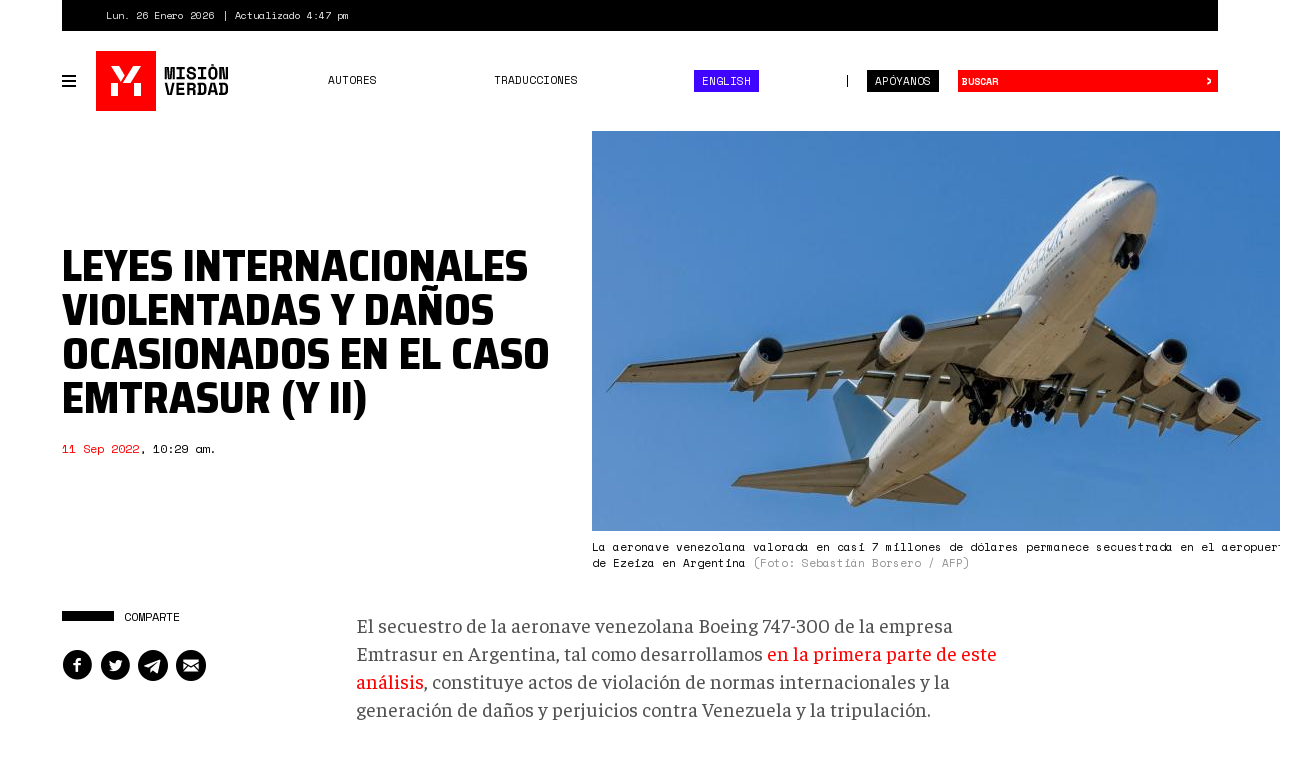

--- FILE ---
content_type: text/html; charset=utf-8
request_url: https://misionverdad.com/venezuela/leyes-internacionales-violentadas-y-danos-ocasionados-en-el-caso-emtrasur-y-ii
body_size: 12845
content:
<!DOCTYPE html>
<html lang="es" dir="ltr" prefix="og: http://ogp.me/ns# content: http://purl.org/rss/1.0/modules/content/ dc: http://purl.org/dc/terms/ foaf: http://xmlns.com/foaf/0.1/ rdfs: http://www.w3.org/2000/01/rdf-schema# sioc: http://rdfs.org/sioc/ns# sioct: http://rdfs.org/sioc/types# skos: http://www.w3.org/2004/02/skos/core# xsd: http://www.w3.org/2001/XMLSchema#">
<head>
<link rel="profile" href="http://www.w3.org/1999/xhtml/vocab" />
<meta charset="utf-8">
<meta http-equiv="X-UA-Compatible" content="IE=edge">
<meta name="viewport" content="width=device-width, initial-scale=1.0">
<meta http-equiv="Content-Type" content="text/html; charset=utf-8" />
<link rel="shortcut icon" href="https://misionverdad.com/favicon.ico" type="image/vnd.microsoft.icon" />
<link type="text/css" rel="stylesheet" href="https://fonts.googleapis.com/css?family=Saira+Semi+Condensed:400,800" />
<link type="text/css" rel="stylesheet" href="https://fonts.googleapis.com/css?family=Space+Mono:400,700" />
<link type="text/css" rel="stylesheet" href="https://fonts.googleapis.com/css?family=Faustina:400,400i,500,500i,700,700i" />
<meta name="description" content="El secuestro de la aeronave venezolana Boeing 747-300 de la empresa Emtrasur en Argentina, tal como desarrollamos en la primera parte de este análisis, constituye actos de violación de normas internacionales y la generación de daños y perjuicios contra Venezuela y la tripulación. Prosiguiendo con este tema, tenemos los siguientes ítems. 5." />
<meta name="generator" content="Drupal 7 (https://www.drupal.org)" />
<link rel="canonical" href="https://misionverdad.com/venezuela/leyes-internacionales-violentadas-y-danos-ocasionados-en-el-caso-emtrasur-y-ii" />
<link rel="shortlink" href="https://misionverdad.com/node/2575" />
<meta property="og:site_name" content="Misión Verdad" />
<meta property="og:type" content="article" />
<meta property="og:title" content="Leyes internacionales violentadas y daños ocasionados en el caso Emtrasur (y II)" />
<meta property="og:url" content="https://misionverdad.com/venezuela/leyes-internacionales-violentadas-y-danos-ocasionados-en-el-caso-emtrasur-y-ii" />
<meta property="og:description" content="El secuestro de la aeronave venezolana Boeing 747-300 de la empresa Emtrasur en Argentina, tal como desarrollamos en la primera parte de este análisis, constituye actos de violación de normas internacionales y la generación de daños y perjuicios contra Venezuela y la tripulación. Prosiguiendo con este tema, tenemos los siguientes ítems. 5." />
<meta property="og:updated_time" content="2024-01-09T11:01:31-04:00" />
<meta name="twitter:card" content="summary_large_image" />
<meta name="twitter:url" content="https://misionverdad.com/venezuela/leyes-internacionales-violentadas-y-danos-ocasionados-en-el-caso-emtrasur-y-ii" />
<meta name="twitter:title" content="Leyes internacionales violentadas y daños ocasionados en el caso" />
<meta name="twitter:description" content="El secuestro de la aeronave venezolana Boeing 747-300 de la empresa Emtrasur en Argentina, tal como desarrollamos en la primera parte de este análisis, constituye actos de violación de normas" />
<meta name="twitter:image" content="https://misionverdad.com/sites/default/files/emtrasur%20violaciones%20derecho.jpg" />
<meta property="article:published_time" content="2022-09-11T10:29:00-04:00" />
<meta property="article:modified_time" content="2024-01-09T11:01:31-04:00" />
<title>Leyes internacionales violentadas y daños ocasionados en el caso Emtrasur (y II) | Misión Verdad</title>
<link rel="apple-touch-icon" sizes="60x60" href="https://misionverdad.com/sites/all/themes/mv2/apple-touch-icon.png">
<link rel="apple-touch-icon" sizes="76x76" href="https://misionverdad.com/sites/all/themes/mv2/apple-touch-icon-76x76.png">
<link rel="apple-touch-icon" sizes="120x120" href="https://misionverdad.com/sites/all/themes/mv2/apple-touch-icon-120x120.png">
<link rel="apple-touch-icon" sizes="152x152" href="https://misionverdad.com/sites/all/themes/mv2/apple-touch-icon-152x152.png">
<link type="text/css" rel="stylesheet" href="https://misionverdad.com/modules/system/system.base.css?suez1d" media="all" />
<link type="text/css" rel="stylesheet" href="https://misionverdad.com/sites/all/modules/mv_tematicblock/mv_tematicblock.css?suez1d" media="all" />
<link type="text/css" rel="stylesheet" href="https://misionverdad.com/sites/all/modules/picture/picture_wysiwyg.css?suez1d" media="all" />
<link type="text/css" rel="stylesheet" href="https://misionverdad.com/sites/all/modules/simpleads/css/simpleads.css?suez1d" media="all" />
<link type="text/css" rel="stylesheet" href="https://misionverdad.com/sites/all/modules/youtube/css/youtube.css?suez1d" media="all" />
<link type="text/css" rel="stylesheet" href="https://misionverdad.com/sites/all/modules/media/modules/media_wysiwyg/css/media_wysiwyg.base.css?suez1d" media="all" />
<link type="text/css" rel="stylesheet" href="https://misionverdad.com/sites/all/modules/colorbox/styles/default/colorbox_style.css?suez1d" media="all" />
<link type="text/css" rel="stylesheet" href="https://misionverdad.com/sites/all/modules/shorten/shortener/shortener.css?suez1d" media="all" />
<link type="text/css" rel="stylesheet" href="https://misionverdad.com/sites/all/modules/tagclouds/tagclouds.css?suez1d" media="all" />
<link type="text/css" rel="stylesheet" href="https://misionverdad.com/sites/all/modules/fontello/css/fontello.fix.css?suez1d" media="all" />
<link type="text/css" rel="stylesheet" href="https://misionverdad.com/sites/default/files/icon/fontello/iconos_mv/css/iconos-mv-embedded.css?suez1d" media="all" />
<link type="text/css" rel="stylesheet" href="https://misionverdad.com/sites/default/files/icon/fontello/iconos_mv/css/animation.css?suez1d" media="all" />

<!--[if IE 7]>
<link type="text/css" rel="stylesheet" href="https://misionverdad.com/sites/default/files/icon/fontello/iconos_mv/css/iconos-mv-ie7.css?suez1d" media="all" />
<![endif]-->
<style>@media screen and (min-width: 1200px) {
    .field-name-field-main-photo img {
        max-width:unset !important;
    }
}</style>
<link type="text/css" rel="stylesheet" href="https://misionverdad.com/sites/all/themes/mv2/css/bootstrap.css?suez1d" media="all" />
<link type="text/css" rel="stylesheet" href="https://misionverdad.com/sites/all/themes/mv2/css/style.css?suez1d" media="all" />
<link type="text/css" rel="stylesheet" href="https://misionverdad.com/sites/all/themes/mv2/css/node.css?suez1d" media="all" />
<link type="text/css" rel="stylesheet" href="https://misionverdad.com/sites/default/files/css_injector/css_injector_3.css?suez1d" media="all" />
<script src="https://misionverdad.com/sites/all/modules/jquery_update/replace/jquery/1.9/jquery.min.js?v=1.9.1"></script>
<script>document.createElement( "picture" );</script>
<script src="https://misionverdad.com/misc/jquery-extend-3.4.0.js?v=1.9.1"></script>
<script src="https://misionverdad.com/misc/jquery-html-prefilter-3.5.0-backport.js?v=1.9.1"></script>
<script src="https://misionverdad.com/misc/jquery.once.js?v=1.2"></script>
<script src="https://misionverdad.com/misc/drupal.js?suez1d"></script>
<script src="https://misionverdad.com/sites/all/modules/admin_menu/admin_devel/admin_devel.js?suez1d"></script>
<script src="https://misionverdad.com/sites/all/modules/media_colorbox/media_colorbox.js?suez1d"></script>
<script src="https://misionverdad.com/sites/all/modules/simpleads/js/simpleads.js?suez1d"></script>
<script src="https://misionverdad.com/sites/all/modules/simpleads_extend/simpleads_extend.js?suez1d"></script>
<script src="https://misionverdad.com/sites/default/files/languages/es_rtEkK-zurPOoNmHJNrNTxD6iOSXv8w2plwZye48ViB0.js?suez1d"></script>
<script src="https://misionverdad.com/sites/all/libraries/colorbox/jquery.colorbox-min.js?suez1d"></script>
<script src="https://misionverdad.com/sites/all/modules/colorbox/js/colorbox.js?suez1d"></script>
<script src="https://misionverdad.com/sites/all/modules/colorbox/styles/default/colorbox_style.js?suez1d"></script>
<script src="https://misionverdad.com/sites/all/modules/shorten/shortener/shortener.js?suez1d"></script>
<script src="https://misionverdad.com/sites/all/themes/mv2/js/jquery.sticky-kit.min.js?suez1d"></script>
<script>(function($){Drupal.behaviors.MVStickyFloat = {
  attach: function(context) {
    $('.aside-wrapper', context).once('misionve', function(){
      // Only on devices > desktop
      if (Modernizr.mq('(min-width: 960px)')) {
        $(this).stick_in_parent({
          'spacer': false,
          'offset_top' : 100
        });
      }
    });
  }
};})(jQuery);</script>
<script src="https://misionverdad.com/sites/all/modules/google_analytics/googleanalytics.js?suez1d"></script>
<script>(function(i,s,o,g,r,a,m){i["GoogleAnalyticsObject"]=r;i[r]=i[r]||function(){(i[r].q=i[r].q||[]).push(arguments)},i[r].l=1*new Date();a=s.createElement(o),m=s.getElementsByTagName(o)[0];a.async=1;a.src=g;m.parentNode.insertBefore(a,m)})(window,document,"script","https://www.google-analytics.com/analytics.js","ga");ga("create", "UA-49854222-2", {"cookieDomain":"auto"});ga("set", "anonymizeIp", true);ga("send", "pageview");</script>
<script src="https://misionverdad.com/sites/all/themes/mv2/js/svg-use.polyfill.min.js?suez1d"></script>
<script src="https://misionverdad.com/sites/all/themes/mv2/js/modernizr.min.js?suez1d"></script>
<script src="https://misionverdad.com/sites/all/themes/mv2/bootstrap/dist/js/bootstrap.min.js?suez1d"></script>
<script src="https://misionverdad.com/sites/all/themes/mv2/js/jquery.waypoints.min.js?suez1d"></script>
<script src="https://misionverdad.com/sites/all/themes/mv2/js/jquery.waypoints.sticky.min.js?suez1d"></script>
<script src="https://misionverdad.com/sites/all/themes/mv2/js/mv.min.js?suez1d"></script>
<script>jQuery.extend(Drupal.settings, {"basePath":"\/","pathPrefix":"","ajaxPageState":{"theme":"mv2","theme_token":"LW149e6c29TSpWO4V7BGIIBVdnavmC5xnJjYwWs23I4","js":{"sites\/all\/modules\/picture\/picturefill\/picturefill.min.js":1,"sites\/all\/modules\/picture\/picture.min.js":1,"modules\/statistics\/statistics.js":1,"sites\/all\/themes\/bootstrap\/js\/bootstrap.js":1,"sites\/all\/modules\/jquery_update\/replace\/jquery\/1.9\/jquery.min.js":1,"0":1,"misc\/jquery-extend-3.4.0.js":1,"misc\/jquery-html-prefilter-3.5.0-backport.js":1,"misc\/jquery.once.js":1,"misc\/drupal.js":1,"sites\/all\/modules\/admin_menu\/admin_devel\/admin_devel.js":1,"sites\/all\/modules\/media_colorbox\/media_colorbox.js":1,"sites\/all\/modules\/simpleads\/js\/simpleads.js":1,"sites\/all\/modules\/simpleads_extend\/simpleads_extend.js":1,"public:\/\/languages\/es_rtEkK-zurPOoNmHJNrNTxD6iOSXv8w2plwZye48ViB0.js":1,"sites\/all\/libraries\/colorbox\/jquery.colorbox-min.js":1,"sites\/all\/modules\/colorbox\/js\/colorbox.js":1,"sites\/all\/modules\/colorbox\/styles\/default\/colorbox_style.js":1,"sites\/all\/modules\/shorten\/shortener\/shortener.js":1,"sites\/all\/themes\/mv2\/js\/jquery.sticky-kit.min.js":1,"1":1,"sites\/all\/modules\/google_analytics\/googleanalytics.js":1,"2":1,"sites\/all\/themes\/mv2\/js\/svg-use.polyfill.min.js":1,"sites\/all\/themes\/mv2\/js\/modernizr.min.js":1,"sites\/all\/themes\/mv2\/bootstrap\/dist\/js\/bootstrap.min.js":1,"sites\/all\/themes\/mv2\/js\/jquery.waypoints.min.js":1,"sites\/all\/themes\/mv2\/js\/jquery.waypoints.sticky.min.js":1,"sites\/all\/themes\/mv2\/js\/mv.min.js":1},"css":{"modules\/system\/system.base.css":1,"sites\/all\/modules\/mv_tematicblock\/mv_tematicblock.css":1,"sites\/all\/modules\/picture\/picture_wysiwyg.css":1,"sites\/all\/modules\/simpleads\/css\/simpleads.css":1,"sites\/all\/modules\/youtube\/css\/youtube.css":1,"sites\/all\/modules\/media\/modules\/media_wysiwyg\/css\/media_wysiwyg.base.css":1,"sites\/all\/modules\/colorbox\/styles\/default\/colorbox_style.css":1,"sites\/all\/modules\/shorten\/shortener\/shortener.css":1,"sites\/all\/modules\/tagclouds\/tagclouds.css":1,"sites\/all\/modules\/fontello\/css\/fontello.fix.css":1,"public:\/\/icon\/fontello\/iconos_mv\/css\/iconos-mv-embedded.css":1,"public:\/\/icon\/fontello\/iconos_mv\/css\/animation.css":1,"public:\/\/icon\/fontello\/iconos_mv\/css\/iconos-mv-ie7.css":1,"0":1,"sites\/all\/themes\/mv2\/css\/bootstrap.css":1,"sites\/all\/themes\/mv2\/css\/style.css":1,"sites\/all\/themes\/mv2\/css\/node.css":1,"public:\/\/css_injector\/css_injector_3.css":1}},"colorbox":{"opacity":"0.85","current":"{current} of {total}","previous":"\u00ab Prev","next":"Next \u00bb","close":"Close","maxWidth":"98%","maxHeight":"98%","fixed":true,"mobiledetect":true,"mobiledevicewidth":"480px","file_public_path":"\/sites\/default\/files","specificPagesDefaultValue":"admin*\nimagebrowser*\nimg_assist*\nimce*\nnode\/add\/*\nnode\/*\/edit\nprint\/*\nprintpdf\/*\nsystem\/ajax\nsystem\/ajax\/*"},"googleanalytics":{"trackOutbound":1,"trackMailto":1,"trackDownload":1,"trackDownloadExtensions":"7z|aac|arc|arj|asf|asx|avi|bin|csv|doc(x|m)?|dot(x|m)?|exe|flv|gif|gz|gzip|hqx|jar|jpe?g|js|mp(2|3|4|e?g)|mov(ie)?|msi|msp|pdf|phps|png|ppt(x|m)?|pot(x|m)?|pps(x|m)?|ppam|sld(x|m)?|thmx|qtm?|ra(m|r)?|sea|sit|tar|tgz|torrent|txt|wav|wma|wmv|wpd|xls(x|m|b)?|xlt(x|m)|xlam|xml|z|zip","trackColorbox":1},"statistics":{"data":{"nid":"2575"},"url":"\/modules\/statistics\/statistics.php"},"bootstrap":{"anchorsFix":"0","anchorsSmoothScrolling":"0","formHasError":1,"popoverEnabled":1,"popoverOptions":{"animation":1,"html":0,"placement":"right","selector":"","trigger":"click","triggerAutoclose":1,"title":"","content":"","delay":0,"container":"body"},"tooltipEnabled":1,"tooltipOptions":{"animation":1,"html":0,"placement":"auto left","selector":"","trigger":"hover focus","delay":0,"container":"body"}}});</script>
</head>
<body class="html not-front not-logged-in no-sidebars page-node page-node- page-node-2575 node-type-noticia i18n-es">
<div id="skip-link">
  <a href="#main-content" class="element-invisible element-focusable">Pasar al contenido principal</a>
</div>
<div id="viewport">
  <div class="container-fluid">
    <div class="top-bar">
    <div class="region region-top-bar">
    <span class="site-updated">Lun. 26 Enero 2026</span>
<span class="site-date">Actualizado 4:47 pm</span>
  </div>
</div> <!--// .top-bar -->
<header id="navbar" role="banner" class="navbar navbar-default">
  <div class="navbar-container">
    <div class="navbar-header">
            <button type="button" id="toggle-navbar-secondary" class="navbar-toggle-secondary" aria-expanded="false" aria-controls="navbar-collapse">
        <span class="menu-icon"><i></i><i></i><i></i><i></i></span>
        <span class="sr-only">Toggle navigation</span>
      </button>
            <a class="logo" href="/" title="Inicio">
        <svg id="logo-mv" xmlns="http://www.w3.org/2000/svg" width="135" height="60" viewBox="0 0 135 60">
  <rect class="logo-bg" width="60" height="60"></rect>
  <path class="logo-symbol" d="M22,45H15V32h7ZM15,15h8.13l5.58,9.48-3.92,6.4ZM26.75,32,37.17,15H45L34.53,32ZM45,45H38V32h7Z"></path>
  <path class="logo-type" d="M68.75,16h4.09l.7,9.27v1.8H74v-1.8l.7-9.27h4.09V28.34H76.64V20.09l.22-2.82h-.43l-.91,11.07H72l-1-11.07h-.43l.21,2.82v8.25H68.75Zm11.67,0h8.24v2.22h-3v7.9h3v2.22H80.42V26.12h3v-7.9h-3Zm17,3.77a1.75,1.75,0,0,0-.57-1.29,2.25,2.25,0,0,0-1.61-.54,2.4,2.4,0,0,0-1.4.36,1.14,1.14,0,0,0-.51,1,1.2,1.2,0,0,0,.13.57,1.16,1.16,0,0,0,.43.46,3.46,3.46,0,0,0,.81.36A9.08,9.08,0,0,0,96,21a6.55,6.55,0,0,1,3,1.18,3,3,0,0,1,1,2.45v.21a3.71,3.71,0,0,1-.31,1.56,3.27,3.27,0,0,1-.89,1.19,4.15,4.15,0,0,1-1.41.76,6,6,0,0,1-1.87.26,6.12,6.12,0,0,1-2.14-.34,4.32,4.32,0,0,1-1.54-.95,4.19,4.19,0,0,1-.94-1.43,5,5,0,0,1-.31-1.79v-.53h2.32V24a2.43,2.43,0,0,0,.65,1.77,2.68,2.68,0,0,0,2,.66,2.3,2.3,0,0,0,1.57-.46,1.43,1.43,0,0,0,.51-1.09,1.66,1.66,0,0,0-.11-.58,1.2,1.2,0,0,0-.37-.49,2.67,2.67,0,0,0-.72-.4,8.35,8.35,0,0,0-1.16-.3,10.73,10.73,0,0,1-1.71-.41A4.75,4.75,0,0,1,92.2,22a2.86,2.86,0,0,1-.89-1.06A3.45,3.45,0,0,1,91,19.38v-.1a3.12,3.12,0,0,1,.31-1.4,3.24,3.24,0,0,1,.86-1.12A3.87,3.87,0,0,1,93.5,16a5.37,5.37,0,0,1,1.76-.27,5.74,5.74,0,0,1,1.93.31,4.21,4.21,0,0,1,1.42.84,3.66,3.66,0,0,1,.87,1.21,3.75,3.75,0,0,1,.29,1.45v.63H97.44ZM102,16h8.24v2.22h-3v7.9h3v2.22H102V26.12h3v-7.9h-3Zm10.36,4.79a5.32,5.32,0,0,1,1.21-3.72,4.89,4.89,0,0,1,6.68,0,5.37,5.37,0,0,1,1.2,3.72v2.75a5.32,5.32,0,0,1-1.2,3.76,5,5,0,0,1-6.68,0,5.28,5.28,0,0,1-1.21-3.76Zm4.55,5.68a2.49,2.49,0,0,0,1-.2,1.71,1.71,0,0,0,.69-.58,2.19,2.19,0,0,0,.37-.88,5.55,5.55,0,0,0,.11-1.13v-3a4.23,4.23,0,0,0-.13-1.09,2.61,2.61,0,0,0-.38-.88,2,2,0,0,0-.69-.59,2.14,2.14,0,0,0-1-.22,2.2,2.2,0,0,0-1,.22,1.86,1.86,0,0,0-.68.59,2.44,2.44,0,0,0-.39.88,4.73,4.73,0,0,0-.12,1.09v3a5.59,5.59,0,0,0,.1,1.13,2.34,2.34,0,0,0,.37.88,1.85,1.85,0,0,0,.69.58A2.5,2.5,0,0,0,116.9,26.47Zm12.46.7h.31V16H132V28.34h-4.55L126,17.16h-.32V28.34h-2.33V16h4.55ZM68.69,31.66h2.4l2.42,11.17h.31l2.42-11.17h2.39L75.85,44H71.48Zm11.81,0h7.79v2.22H82.83V36.7h5.25v2.22H82.83v2.86H88.5V44h-8ZM99.41,44H97.09V40.3a1.1,1.1,0,0,0-.22-.69.9.9,0,0,0-.74-.26H93.46V44H91.13V31.66h4.72a4.77,4.77,0,0,1,1.68.27,3.28,3.28,0,0,1,1.2.73,3.07,3.07,0,0,1,.74,1.08,3.41,3.41,0,0,1,.26,1.32v.43a2.66,2.66,0,0,1-.41,1.41,2.52,2.52,0,0,1-1.25,1v.32a1.45,1.45,0,0,1,1,.47,1.48,1.48,0,0,1,.36,1Zm-6-6.88h2.22A1.87,1.87,0,0,0,97,36.73a1.42,1.42,0,0,0,.44-1.12V35.4A1.46,1.46,0,0,0,97,34.33a1.71,1.71,0,0,0-1.28-.45H93.46Zm8-5.46h4.48a4.76,4.76,0,0,1,3.4,1.07,4.39,4.39,0,0,1,1.11,3.3v3.6a4.39,4.39,0,0,1-1.11,3.3,4.76,4.76,0,0,1-3.4,1.07h-4.48V41.76h1.16V33.88h-1.16Zm4.48,10.12a2.12,2.12,0,0,0,1.7-.58,2.72,2.72,0,0,0,.48-1.78V36a2.35,2.35,0,0,0-.48-1.6,2.18,2.18,0,0,0-1.7-.55h-1v7.9Zm13-.43h-4.19l-.6,2.65h-2.43l2.94-12.34H119l3,12.34H119.5Zm-3.7-2.22h3.19L117,32.82h-.32ZM123,31.66h4.48a4.76,4.76,0,0,1,3.4,1.07A4.39,4.39,0,0,1,132,36v3.6a4.39,4.39,0,0,1-1.11,3.3,4.76,4.76,0,0,1-3.4,1.07H123V41.76h1.16V33.88H123Zm4.48,10.12a2.12,2.12,0,0,0,1.7-.58,2.72,2.72,0,0,0,.48-1.78V36a2.35,2.35,0,0,0-.48-1.6,2.18,2.18,0,0,0-1.7-.55h-1v7.9Zm-12.3-28.63v1.7h2.59v-1.7Z"></path>
</svg>
      </a>
            <button type="button" id="toggle-navbar-primary" class="navbar-toggle" aria-expanded="false" aria-controls="navbar-collapse">
        <span class="menu-icon"><i></i><i></i><i></i><i></i></span>
        <span class="sr-only">Toggle navigation</span>
      </button>
            <button type="button" class="search-toggle" data-toggle="collapse" data-target="#search-collapse" aria-expanded="false" aria-controls="search-collapse">
        <i class="icon fontello icon-search" aria-hidden="true"></i>        <span class="sr-only">Toggle search</span>
      </button>
      <a href="/donate" class="btn btn-default btn-donate">Apóyanos</a>
    </div> <!--// .navbar-header -->
    <div id="navbar-collapse" class="collapse navbar-collapse">
              <ul class="menu nav navbar-nav primary"><li class="first leaf"><a href="/autores">Autores</a></li>
<li class="leaf"><a href="/traducciones">Traducciones</a></li>
<li class="last leaf nav-english"><a href="/english">English</a></li>
</ul>                  <div id="nav-secondary-wrapper" class="nav-secondary-wrapper">
		<!--svg id="logo-mv" xmlns="http://www.w3.org/2000/svg" width="135" height="60" viewBox="0 0 135 60">
		  <rect class="logo-bg" width="60" height="60"></rect>
		  <path class="logo-symbol" d="M22,45H15V32h7ZM15,15h8.13l5.58,9.48-3.92,6.4ZM26.75,32,37.17,15H45L34.53,32ZM45,45H38V32h7Z"></path>
		  <path class="logo-type" d="M68.75,16h4.09l.7,9.27v1.8H74v-1.8l.7-9.27h4.09V28.34H76.64V20.09l.22-2.82h-.43l-.91,11.07H72l-1-11.07h-.43l.21,2.82v8.25H68.75Zm11.67,0h8.24v2.22h-3v7.9h3v2.22H80.42V26.12h3v-7.9h-3Zm17,3.77a1.75,1.75,0,0,0-.57-1.29,2.25,2.25,0,0,0-1.61-.54,2.4,2.4,0,0,0-1.4.36,1.14,1.14,0,0,0-.51,1,1.2,1.2,0,0,0,.13.57,1.16,1.16,0,0,0,.43.46,3.46,3.46,0,0,0,.81.36A9.08,9.08,0,0,0,96,21a6.55,6.55,0,0,1,3,1.18,3,3,0,0,1,1,2.45v.21a3.71,3.71,0,0,1-.31,1.56,3.27,3.27,0,0,1-.89,1.19,4.15,4.15,0,0,1-1.41.76,6,6,0,0,1-1.87.26,6.12,6.12,0,0,1-2.14-.34,4.32,4.32,0,0,1-1.54-.95,4.19,4.19,0,0,1-.94-1.43,5,5,0,0,1-.31-1.79v-.53h2.32V24a2.43,2.43,0,0,0,.65,1.77,2.68,2.68,0,0,0,2,.66,2.3,2.3,0,0,0,1.57-.46,1.43,1.43,0,0,0,.51-1.09,1.66,1.66,0,0,0-.11-.58,1.2,1.2,0,0,0-.37-.49,2.67,2.67,0,0,0-.72-.4,8.35,8.35,0,0,0-1.16-.3,10.73,10.73,0,0,1-1.71-.41A4.75,4.75,0,0,1,92.2,22a2.86,2.86,0,0,1-.89-1.06A3.45,3.45,0,0,1,91,19.38v-.1a3.12,3.12,0,0,1,.31-1.4,3.24,3.24,0,0,1,.86-1.12A3.87,3.87,0,0,1,93.5,16a5.37,5.37,0,0,1,1.76-.27,5.74,5.74,0,0,1,1.93.31,4.21,4.21,0,0,1,1.42.84,3.66,3.66,0,0,1,.87,1.21,3.75,3.75,0,0,1,.29,1.45v.63H97.44ZM102,16h8.24v2.22h-3v7.9h3v2.22H102V26.12h3v-7.9h-3Zm10.36,4.79a5.32,5.32,0,0,1,1.21-3.72,4.89,4.89,0,0,1,6.68,0,5.37,5.37,0,0,1,1.2,3.72v2.75a5.32,5.32,0,0,1-1.2,3.76,5,5,0,0,1-6.68,0,5.28,5.28,0,0,1-1.21-3.76Zm4.55,5.68a2.49,2.49,0,0,0,1-.2,1.71,1.71,0,0,0,.69-.58,2.19,2.19,0,0,0,.37-.88,5.55,5.55,0,0,0,.11-1.13v-3a4.23,4.23,0,0,0-.13-1.09,2.61,2.61,0,0,0-.38-.88,2,2,0,0,0-.69-.59,2.14,2.14,0,0,0-1-.22,2.2,2.2,0,0,0-1,.22,1.86,1.86,0,0,0-.68.59,2.44,2.44,0,0,0-.39.88,4.73,4.73,0,0,0-.12,1.09v3a5.59,5.59,0,0,0,.1,1.13,2.34,2.34,0,0,0,.37.88,1.85,1.85,0,0,0,.69.58A2.5,2.5,0,0,0,116.9,26.47Zm12.46.7h.31V16H132V28.34h-4.55L126,17.16h-.32V28.34h-2.33V16h4.55ZM68.69,31.66h2.4l2.42,11.17h.31l2.42-11.17h2.39L75.85,44H71.48Zm11.81,0h7.79v2.22H82.83V36.7h5.25v2.22H82.83v2.86H88.5V44h-8ZM99.41,44H97.09V40.3a1.1,1.1,0,0,0-.22-.69.9.9,0,0,0-.74-.26H93.46V44H91.13V31.66h4.72a4.77,4.77,0,0,1,1.68.27,3.28,3.28,0,0,1,1.2.73,3.07,3.07,0,0,1,.74,1.08,3.41,3.41,0,0,1,.26,1.32v.43a2.66,2.66,0,0,1-.41,1.41,2.52,2.52,0,0,1-1.25,1v.32a1.45,1.45,0,0,1,1,.47,1.48,1.48,0,0,1,.36,1Zm-6-6.88h2.22A1.87,1.87,0,0,0,97,36.73a1.42,1.42,0,0,0,.44-1.12V35.4A1.46,1.46,0,0,0,97,34.33a1.71,1.71,0,0,0-1.28-.45H93.46Zm8-5.46h4.48a4.76,4.76,0,0,1,3.4,1.07,4.39,4.39,0,0,1,1.11,3.3v3.6a4.39,4.39,0,0,1-1.11,3.3,4.76,4.76,0,0,1-3.4,1.07h-4.48V41.76h1.16V33.88h-1.16Zm4.48,10.12a2.12,2.12,0,0,0,1.7-.58,2.72,2.72,0,0,0,.48-1.78V36a2.35,2.35,0,0,0-.48-1.6,2.18,2.18,0,0,0-1.7-.55h-1v7.9Zm13-.43h-4.19l-.6,2.65h-2.43l2.94-12.34H119l3,12.34H119.5Zm-3.7-2.22h3.19L117,32.82h-.32ZM123,31.66h4.48a4.76,4.76,0,0,1,3.4,1.07A4.39,4.39,0,0,1,132,36v3.6a4.39,4.39,0,0,1-1.11,3.3,4.76,4.76,0,0,1-3.4,1.07H123V41.76h1.16V33.88H123Zm4.48,10.12a2.12,2.12,0,0,0,1.7-.58,2.72,2.72,0,0,0,.48-1.78V36a2.35,2.35,0,0,0-.48-1.6,2.18,2.18,0,0,0-1.7-.55h-1v7.9Zm-12.3-28.63v1.7h2.59v-1.7Z"></path>
		</svg-->
        <ul class="menu nav navbar-nav secondary"><li class="first leaf"><a href="/venezuela" title="Venezuela">Venezuela</a></li>
<li class="leaf"><a href="/globalistan" title="Globalistán">Globalistán</a></li>
<li class="leaf"><a href="/memoria" title="Memoria">Memoria</a></li>
<li class="leaf"><a href="/chavismo" title="Chavismo">Chavismo</a></li>
<li class="leaf"><a href="/opinion" title="Opinión">Opinión</a></li>
<li class="leaf"><a href="/traducciones" title="Traducciones">Traducciones</a></li>
<li class="leaf"><a href="/english" title="English">English</a></li>
<li class="last leaf"><a href="/autores">Autores</a></li>
</ul>          <div class="nav-footer">
          <p>República Bolivariana de Venezuela.</p>
          <p>El contenido puede reproducirse citando el autor.</p>
          <p>2012 - 2026.</p>
          <p><a href="/contacto">Contáctanos</a></p>
        </div>
      </div> <!--// .navbar-container -->
          </div> <!--// .navbar-collapse -->
    <div id="search-collapse" class="collapse search-box">
      <form action="/busqueda" method="get" id="ui-search-form" accept-charset="UTF-8">
  <div class="form-wrapper form-group">
    <div class="input-group">
      <input placeholder="Buscar" class="form-control form-text" type="text" id="edit-keywords" name="keywords" value="" size="40">
      <span class="input-group-btn">
        <button type="submit" class="btn btn-default">&rsaquo;</button>
      </span>
      <button class="element-invisible" name="op" value="Buscar" type="submit">Buscar</button>
    </div>
  </div>
</form>
    </div> <!--// .search-box -->
  </div> <!-- .navbar-container -->
</header>
  </div>
  <div class="site-content ">
    <a id="main-content"></a>
      <div class="region region-content">
    <section id="block-system-main" class="block block-system clearfix">
        <div class="block-content">
    <article id="node-2575" class="node node-full node-type-noticia node_nota" about="node/2575" typeof="sioc:Item foaf:Document">
  <div class="container-fluid">
        <div class="row row-header">
            <div class="col col-xs-12">
        <header class="node-header header-foto">
          <div class="field field-name-field-main-photo field-type-image field-label-hidden">
              <div class="field-item even"><div id="file-3959" class="file file-image file-image-jpeg">
        <h2 class="element-invisible"><a href="/file/3959">emtrasur violaciones derecho.jpg</a></h2>
        <div class="content">
          <div class="img-file">
        <img typeof="foaf:Image" class="img-responsive" src="https://misionverdad.com/sites/default/files/styles/mv_-_712x400/public/emtrasur%20violaciones%20derecho.jpg?itok=elQPV8cR" width="712" height="400" alt="" />      </div>
              <div class="img-meta">
          La aeronave venezolana valorada en casi 7 millones de dólares permanece secuestrada en el aeropuerto de Ezeiza en Argentina <span class="photo-credit">(Foto: Sebastián Borsero / AFP)</span>
        </div>
            </div>
</div>
</div>
      </div>
<h2 class="node-title">Leyes internacionales violentadas y daños ocasionados en el caso Emtrasur (y II)</h2>
<div class="submitted-info author-card">
    <div class="authoring-info">
        <p><span class="post-date">11 Sep 2022</span>, <span class="post-time">10:29 am</span>.</p>
  </div>
</div>
        </header>
      </div>
          </div>
        <div class="row row-content">
            <aside class="col col-md-3 node-aside" role="complementary">
        <div class="aside-wrapper">
          <section id="block-entity-field-extra-2575" class="block block-entity-field-extra block-share-links clearfix">
        <h2 class="block-title"><span>Comparte</span></h2>
      <div class="block-content">
    <a href="https://facebook.com/sharer.php?u=https%3A%2F%2Ftinyurl.com%2F2ebcbz2z&amp;t=Leyes+internacionales+violentadas+y+da%C3%B1os+ocasionados+en+el+caso+Emtrasur+%28y+II%29" target="_blank" rel="nofollow" title="Compártelo en Facebook" class="facebook"><i class="icon fontello icon-facebook-circled" aria-hidden="true"></i></a><a href="https://twitter.com/intent/tweet?url=https%3A%2F%2Ftinyurl.com%2F2ebcbz2z&amp;text=Leyes+internacionales+violentadas+y+da%C3%B1os+ocasionados+en+el+caso+Emtrasur+%28y+II%29" target="_blank" rel="nofollow" title="Compártelo en Twitter" class="twitter"><i class="icon fontello icon-twitter-circled" aria-hidden="true"></i></a><a href="whatsapp://send?text=Leyes+internacionales+violentadas+y+da%C3%B1os+ocasionados+en+el+caso+Emtrasur+%28y+II%29 - https%3A%2F%2Ftinyurl.com%2F2ebcbz2z" target="_blank" rel="nofollow" class="whatsapp" title="Compártelo en WhatsApp"><i class="icon fontello icon-whatsapp" aria-hidden="true"></i></a><a href="https://telegram.me/share/url?url=https%3A%2F%2Ftinyurl.com%2F2ebcbz2z&amp;text=Leyes+internacionales+violentadas+y+da%C3%B1os+ocasionados+en+el+caso+Emtrasur+%28y+II%29" target="_blank" rel="nofollow" title="Compártelo en Telegram" class="telegram"><i class="icon fontello icon-telegram" aria-hidden="true"></i></a><a href="https://misionverdad.com/printmail/2575" target="_blank" rel="nofollow" title="Enviar por correo" class="mail"><i class="icon fontello icon-mail-circled" aria-hidden="true"></i></a><a href="https://misionverdad.com/print/2575" target="_blank" rel="nofollow" title="Versión para impresión" class="print"></a>  </div>
</section>
        </div>
      </aside>
            <div class="col col-md-7">
        <div class="node-content clearfix">
          <div class="field field-name-body field-type-text-with-summary field-label-hidden body-text">
              <div class="field-item even" property="content:encoded"><p style="margin-left:0cm">El secuestro de la aeronave venezolana Boeing 747-300 de la empresa Emtrasur en Argentina, tal como desarrollamos <a href="https://misionverdad.com/venezuela/leyes-internacionales-violentadas-y-danos-ocasionados-en-el-caso-emtrasur-i" target="_blank">en la primera parte de este análisis</a>, constituye actos de violación de normas internacionales y la generación de daños y perjuicios contra Venezuela y la tripulación.</p>
<p style="margin-left:0cm">Prosiguiendo con este tema, tenemos los siguientes ítems.</p>
<h3><strong>5. La violación a los tratados de amistad entre Venezuela y Argentina </strong></h3>
<p style="margin-left:0cm">Paradójicamente, justo ahora Argentina está a cargo de la Presidencia Pro Témpore de la Comunidad de Estados Latinoamericanos y Caribeños (CELAC) luego de recibir el testigo a cargo de una vigorosa labor del gobierno mexicano.</p>
<p style="margin-left:0cm">El gobierno de Alberto Fernández, en representación de Argentina como estado parte y como garante por su actual posición, no ha asumido responsablemente los principios fundacionales del ente, que consisten en promover la amistad entre los pueblos, la cooperación entre países, preservar la vigencia de las instituciones y el estado de derecho en la región.</p>
<p style="margin-left:0cm">De acuerdo a lo previsto en los <a href="https://www.europarl.europa.eu/meetdocs/2009_2014/documents/dlat/dv/procedimiento_celac_/procedimiento_celac_en.pdf" target="_blank">Procedimientos para el funcionamiento orgánico de la CELAC</a>, en el Punto 3 sobre la Presidencia Pro Témpore, el país a cargo tiene la obligación de diligenciar el cumplimiento de acuerdos en la Comunidad.</p>
<p style="margin-left:0cm">Entre estos mecanismos, y considerando que el secuestro a Emtrasur contraviene el desarrollo de la actividad comercial aeronáutica y la economía del estado venezolano, el gobierno argentino se aparta de su función de promover la integración, la cooperación y el desarrollo económico entre los países miembros.</p>
<p style="margin-left:0cm">Entendiendo que el caso Emtrasur es grave y se traduce en una inflexión en las relaciones entre dos países miembros, Argentina no ha convocado el mecanismo de "Reuniones especializadas", que se orienta como método para definir y mediar posturas en temas claves inherentes a la integración.</p>
<p style="margin-left:0cm">Vale destacar que autoridades judiciales de Argentina han secuestrado la aeronave a pedido de Estados Unidos mediante un acuerdo de cooperación bilateral firmado en 1991, conocido como Ley 24.034. Pero el estado argentino ha previsto privilegiar el acuerdo con los estadounidenses, en lugar de promover el respeto a los acuerdos vinculantes que también ha suscrito de manera bilateral con Venezuela y con otros 32 países en la CELAC en razón de la amistad y cooperación.</p>
<p style="margin-left:0cm">Dado que no existen elementos probatorios de que la aeronave y su tripulación sean parte de un delito, no había prelación entre los principios firmados en CELAC y la Ley 24.034. Por ello se entiende que el gobierno con la Presidencia Pro Témpore, por negligencia, ha preferido arruinar sus relaciones con un país vecino fundador de la CELAC, debilitar a la propia plataforma regional y propiciar en su país un marco de inseguridad jurídica hecho a la medida de las solicitudes estadounidenses.</p>
<h3><strong>6. El Ejecutivo argentino pudo evitar el secuestro</strong></h3>
<p style="margin-left:0cm">En agosto, el juez Federico Villena, quien formalmente ordenó el secuestro de la aeronave, <a href="https://www.infobae.com/politica/2022/08/11/la-fiscal-del-caso-del-avion-venezolano-irani-avalo-el-pedido-de-la-justicia-de-estados-unidos-para-incautar-la-nave/" target="_blank">advirtió</a> en su dictamen que el Ministerio de Justicia y Derechos Humanos de la Nación no hizo uso de las facultades que le otorga el Artículo 3 de la Ley 24.034, llamada "Tratado de Asistencia Jurídica Mutua en Asuntos Penales entre el Gobierno de la República Argentina y el Gobierno de los Estados Unidos de América" en cuanto a los límites de la asistencia y/o la denegación de esta.</p>
<p style="margin-left:0cm">Dicho artículo prevé:</p>
<p class="graf--startsWithDoubleQuote" style="margin-left:0cm">"1. La autoridad central del Estado requerido podrá denegar la asistencia si: a) la solicitud se refiere a un delito político o a un delito previsto en el código militar pero no en el derecho penal ordinario, o b) el cumplimiento de la solicitud puede perjudicar la seguridad u otros intereses esenciales similares del Estado requerido".</p>
<p style="margin-left:0cm">El dictamen señala, por lo tanto, que al no haberse hecho uso de esa facultad, se le dio el trámite correspondiente a la solicitud de asistencia internacional en trato y, en consecuencia, se remitió a esta sede judicial.</p>
<p style="margin-left:0cm">Básicamente, el juez Villena declara que el Ministerio de Justicia de Argentina no sometió el caso a las condiciones previstas en la ley de asistencia con Estados Unidos para denegar la asistencia al gobierno estadounidense. El Ministerio de Justicia pudo hacerlo. El gobierno ejecutivo de Argentina hizo acto de omisión de sus funciones y atributos dentro de la Ley 24.034.</p>
<div class="media-element-container">
<blockquote class="twitter-tweet"><p>En MV puedes encontrar una lista que especifica las arbitrariedades cometidas contra la tripulación venezolana secuestrada en Argentina.<a href="https://t.co/dsqTCcihGz">https://t.co/dsqTCcihGz</a></p>
<p>		— MV (@Mision_Verdad) <a href="https://twitter.com/Mision_Verdad/status/1568974896985694209?ref_src=twsrc%5Etfw">September 11, 2022</a></p></blockquote>
</div>
<p style="margin-left:0cm">El Artículo 3 refiere que si la solicitud (en este caso estadounidense) perjudica los intereses en materia de seguridad y otros que sean esenciales del estado requerido, Argentina pudo denegar la solicitud del Departamento de Justicia estadounidense. El juez Villena refiere que este perjuicio no fue manifestado.</p>
<p style="margin-left:0cm">Dicho de otra manera, el ejecutivo argentino no consideró que el secuestro del Boeing 747-300 de bandera venezolana perjudica sus intereses, aunque ello implica un claro menoscabo de las relaciones diplomáticas y amistosas entre Venezuela y Argentina.</p>
<p style="margin-left:0cm">Por otro lado, el gobierno argentino ha demostrado que los estadounidenses pueden usar a Argentina como portaaviones político y judicial para afectar los intereses económicos de otros países. Ello consiste de facto en la creación de un cuadro de inseguridad jurídica que afecta a los intereses vitales de la misma Argentina.</p>
<p style="margin-left:0cm">Sin embargo, es evidente que, al no activar el Artículo 3, el gobierno de Alberto Fernández no considera que perjudicar a Venezuela les afecte a ellos en lo más mínimo. El gobierno ejecutivo argentino solo se ha limitado a denunciar que el poder judicial actúa por cuenta propia, pero eso no es del todo cierto.</p>
<h3><strong>7. El daño económico a Venezuela </strong></h3>
<p style="margin-left:0cm">Las medidas coercitivas económicas contra Venezuela son en sí mismas operaciones de asfixia política y financiera. Se han desplegado en muchos ámbitos en base a un denominador común, que es el del perjuicio puntual y el perjuicio a largo plazo.</p>
<p style="margin-left:0cm">En cada caso, la cuantificación de daños es tanto cuantitativa como cualitativa, y transcurre de manera diferenciada a cada operación coercitiva.</p>
<p style="margin-left:0cm">En el caso Emtrasur, la posibilidad de confiscación de la aeronave y traslado hasta suelo estadounidense es real, consistiendo ello en una maniobra que puede costar a Venezuela unos 7 millones de dólares, que es más o menos el costo estimado de estos Jet Jumbo fabricados a finales de los años 1980, <a href="https://aviacionguayaquil.com/index.php/2021/05/31/cuanto-vale-un-boeing-747-400-en-2021/" target="_blank">según opiniones especializadas</a>.</p>
<p style="margin-left:0cm">Sin embargo el perjuicio económico a Emtrasur, filial de la estatal Conviasa, debe considerarse mucho mayor, pues el posible robo del Boeing 747-300 es apenas una parte de la operación de asfixia a la actividad comercial aeronáutica de Venezuela.</p>
<p style="margin-left:0cm">Por un lado, y en el escenario de un robo consumado, la aeronave Jumbo de Emtrasur dejará de operar comercialmente para Venezuela. De acuerdo a <a href="https://aviacionguayaquil.com/index.php/2021/05/31/cuanto-vale-un-boeing-747-400-en-2021/" target="_blank">páginas especializadas</a>, este avión podría prestar servicio por otros 25 años. Mediante actividades comerciales regulares, representa un ingreso superior a los 50 millones de dólares para Venezuela en los próximos años, que se perderían si definitivamente es confiscada.</p>
<p style="margin-left:0cm">Sin embargo, la magnitud de daño debe verse a plenitud. El caso Emtrasur es solo una parte de un boicot más extenso.</p>
<p style="margin-left:0cm">Recientemente, la estatal Conviasa <a href="https://www.aviacionline.com/2022/07/conviasa-suspende-sus-vuelos-en-argentina-y-chile/" target="_blank">tuvo que cancelar boletos aéreos</a> a los destinos previstos en Chile y Argentina, a causa de que no hay condiciones para paradas técnicas con fines comerciales y prestación de servicios aeronáuticos en esos países. Es decir, no venderán el combustible a los aviones de Conviasa.</p>
<p style="margin-left:0cm">Varias de estas rutas que se habían cancelado por "sanciones" ilegales a Conviasa en años anteriores, habían sido replanteadas y se había previsto su relanzamiento luego de consultarse la factibilidad técnica con esos países. Sin embargo, los gobiernos de Alberto Fernández y de Gabriel Boric han preferido que Conviasa no realice actividades allí.</p>
<p style="margin-left:0cm">Por ello, debe entenderse el caso Emtrasur como un terrible precedente que inhabilita las facultades de la actividad aeronáutica comercial de Venezuela, limitándola en destinos de la región. Lo cual es un absurdo solo posible mediante el largo brazo del gobierno estadounidense y la posición sumisa de varios gobiernos en la región.</p>
<script async src="//platform.twitter.com/widgets.js" charset="utf-8"></script></div>
      </div>
<section id="block-mv-util-contribute" class="block block-mv-util block-contribute clearfix">
        <div class="block-content">
    — Somos un grupo de investigadores independientes dedicados a analizar el proceso de guerra contra Venezuela y sus implicaciones globales. Desde el principio nuestro contenido ha sido de libre uso. Dependemos de donaciones y colaboraciones para sostener este proyecto, si deseas contribuir con Misión Verdad <a href="/donate">puedes hacerlo aquí< </a>  </div>
</section>
        </div>
      </div>
    </div>
        <div class="row row-footer">
      <div class="col col-md-9 col-md-offset-3">
        <footer class="node-footer clearfix">
          <section id="block-entity-field-2575" class="block block-entity-field block-etiquetas clearfix">
        <h2 class="block-title"><span>Etiquetas</span></h2>
      <div class="block-content">
    <div class="field field-name-field-tags field-type-taxonomy-term-reference field-label-hidden">
                                <a href="/tags/venezuela" typeof="skos:Concept" property="rdfs:label skos:prefLabel" datatype="" class="tag">Venezuela</a>                      <a href="/tags/argentina" typeof="skos:Concept" property="rdfs:label skos:prefLabel" datatype="" class="tag">Argentina</a>                      <a href="/tags/estados-unidos" typeof="skos:Concept" property="rdfs:label skos:prefLabel" datatype="" class="tag">Estados Unidos</a>                      <a href="/tags/bloqueo" typeof="skos:Concept" property="rdfs:label skos:prefLabel" datatype="" class="tag">Bloqueo</a>                      <a href="/tags/sanciones-de-estados-unidos" typeof="skos:Concept" property="rdfs:label skos:prefLabel" datatype="" class="tag">Sanciones de Estados Unidos</a>                      <a href="/tags/emtrasur" typeof="skos:Concept" property="rdfs:label skos:prefLabel" datatype="" class="tag">Emtrasur</a>            </div>
  </div>
</section>
<section id="block-views-mv2-related-block-notas-relacionadas" class="block block-views block-related clearfix">
        <h2 class="block-title"><span>Contenido relacionado</span></h2>
      <div class="block-content">
    <div class="view view-mv2-related view-id-mv2_related view-display-id-block_notas_relacionadas view-dom-id-3cea9f344dc3a86efc0008ac2bd329c1">  <div class="view-content">
        <div class="article article-small article-noticia">
      
          <div class="field-content article-picture"><img typeof="foaf:Image" class="img-responsive" src="https://misionverdad.com/sites/default/files/styles/mv2_210x117/public/Captura%20desde%202026-01-26%2016-41-54.png?itok=BbkOKbkq" width="210" height="117" alt="" /></div>    
          <div class="caption">
  <h3><a href="/venezuela/venezuela-como-punto-de-inflexion-en-una-region-fragmentada" title="Venezuela como punto de inflexión en una región fragmentada">Venezuela como punto de inflexión en una región fragmentada</a></h3>
  <div class="article-extras">
    <div class="submitted">
      <span class="article-date">26 Ene 2026</span>, <span class="article-time">4:43 pm.</span>
    </div>
  </div>
</div>    </div>
      <div class="article article-small article-noticia">
      
          <div class="field-content article-picture"><img typeof="foaf:Image" class="img-responsive" src="https://misionverdad.com/sites/default/files/styles/mv2_210x117/public/Captura%20desde%202026-01-26%2015-51-09.png?itok=3FawC2nE" width="210" height="117" alt="" /></div>    
          <div class="caption">
  <h3><a href="/traducciones/la-verdadera-ruptura-en-davos" title="La verdadera &quot;ruptura&quot; en Davos">La verdadera &quot;ruptura&quot; en Davos</a></h3>
  <div class="article-extras">
    <div class="submitted">
      <span class="article-date">26 Ene 2026</span>, <span class="article-time">4:21 pm.</span>
    </div>
  </div>
</div>    </div>
      <div class="article article-small article-noticia">
      
          <div class="field-content article-picture"><img typeof="foaf:Image" class="img-responsive" src="https://misionverdad.com/sites/default/files/styles/mv2_210x117/public/photo_5158933357126159308_w.jpg?itok=MqGU4Sy7" width="210" height="117" alt="" /></div>    
          <div class="caption">
  <h3><a href="/globalistan/como-washington-usa-la-energia-como-arma" title="Cómo Washington usa la energía como arma">Cómo Washington usa la energía como arma</a></h3>
  <div class="article-extras">
    <div class="submitted">
      <span class="article-date">23 Ene 2026</span>, <span class="article-time">1:01 pm.</span>
    </div>
  </div>
</div>    </div>
      <div class="article article-small article-noticia">
      
          <div class="field-content article-picture"><img typeof="foaf:Image" class="img-responsive" src="https://misionverdad.com/sites/default/files/styles/mv2_210x117/public/2026-01-22%2016.02.27.jpg?itok=fVxA9YjH" width="210" height="117" alt="" /></div>    
          <div class="caption">
  <h3><a href="/venezuela/hacia-donde-apunta-la-reforma-parcial-de-la-ley-de-hidrocarburos" title="Hacia dónde apunta la reforma parcial de la Ley de Hidrocarburos">Hacia dónde apunta la reforma parcial de la Ley de Hidrocarburos</a></h3>
  <div class="article-extras">
    <div class="submitted">
      <span class="article-date">23 Ene 2026</span>, <span class="article-time">12:53 pm.</span>
    </div>
  </div>
</div>    </div>
    </div>
</div>  </div>
</section>
        </footer>
      </div>
    </div>
      </div>
</article>
  </div>
</section>
  </div>
  </div> <!--// .site-content -->
  <div class="container-fluid">
    <footer class="site-footer">
  <div class="footer-container">
    <div class="row footer-top">
            <div class="col-xs-12 col-sm-6 footer-top__left">
           <div class="region region-footer-tl">
    <section id="block-block-3" class="block block-block clearfix">
        <div class="block-content">
    <div class="footer-search-box">
<form action="/busqueda" method="get" id="ui-search-form-footer" accept-charset="UTF-8">
  <div class="form-wrapper form-group">
    <div class="input-group">
      <label>CONSULTA NUESTRO ARCHIVO AQUÍ &gt;&nbsp;</label>
      <input class="form-control form-text" type="text" id="edit-keywords" name="keywords" value="" size="40">
      <span class="input-group-btn">
        <button type="submit" class="btn btn-default">&rsaquo;</button>
      </span>
      <button class="element-invisible" name="op" value="Buscar" type="submit">Buscar</button>
    </div>
  </div>
</form>
</div>
  </div>
</section>
  </div>
      </div>
                  <div class="col-xs-12 col-sm-6 footer-top__right">
          <div class="region region-footer-tr">
    <section id="block-block-4" class="block block-block clearfix">
        <div class="block-content">
    <div style="">
   <span style="float:left">Ir arriba <a style="font-size:0.725rem !important" href="javascript:jQuery('html, body').animate({ scrollTop: 0 }, 'slow');"><i class="icon fontello icon-up-small" aria-hidden="true"></i></a></span>
   <span style="float:right" class="social">
       <strong>
                   SÍGUENOS &gt; &nbsp; <span style=""><a href="https://www.fb.me/MisionVerdadEnVzla" target="_blank"><i class="icon fontello icon-facebook" aria-hidden="true"></i></a> <a href="https://twitter.com/Mision_Verdad" target="_blank"><i class="icon fontello icon-twitter" aria-hidden="true"></i></a> <a href="https://www.instagram.com/misionverdad/" target="_blank"><i class="icon fontello icon-instagram" aria-hidden="true"></i></a></span>
       </strong>
   </span>
</div>  </div>
</section>
  </div>
      </div>
          </div> <!--// .footer-top -->
    <div class="row">
      <div class="col-xs-12">
        <div class="footer-title"></div>
      </div>
    </div>
    <div class="row footer-bottom">
            <div class="col-xs-12 col-sm-6 footer-bottom__left">
          <div class="region region-footer-bl">
    <section id="block-block-1" class="block block-block clearfix">
        <div class="block-content">
    <strong>2012 - 2020.</strong> <span style="color:#ff0000">República Bolivariana de Venezuela</span>
<p>Todo el material puede reproducirse citando su autor.<br />
Ningún derecho reservado.</p>
  </div>
</section>
  </div>
      </div>
                  <div class="col-xs-12 col-sm-6 footer-bottom__right">
          <div class="region region-footer-br">
    <section id="block-block-2" class="block block-block clearfix">
        <div class="block-content">
    <span style="color:#ff0000">WWW.MISIONVERDAD.COM</span>
<p>Desarrollado con Drupal / Open Source.<br/>Contáctanos.</p>
  </div>
</section>
  </div>
      </div>
          </div> <!--// .footer-bottom -->
  </div> <!--// .footer-container -->
</footer> <!--// .site-footer -->
  </div>
</div>
<div id="back-to-top">
  <a role="button" href="#" title="Ir arriba"></a>
</div>
<script src="https://misionverdad.com/sites/all/modules/picture/picturefill/picturefill.min.js?v=3.0.1"></script>
<script src="https://misionverdad.com/sites/all/modules/picture/picture.min.js?v=7.80"></script>
<script src="https://misionverdad.com/modules/statistics/statistics.js?suez1d"></script>
<script src="https://misionverdad.com/sites/all/themes/bootstrap/js/bootstrap.js?suez1d"></script>
</body>
</html>


--- FILE ---
content_type: application/javascript
request_url: https://misionverdad.com/sites/all/themes/mv2/js/mv.min.js?suez1d
body_size: 1937
content:
(function($){Drupal.behaviors.MisionVerdadGlobal={attach:function(context){var $toggleNavbarPrimary=$("#toggle-navbar-primary",context);var $navcollapse=$("#navbar-collapse",context);$toggleNavbarPrimary.once("misionve",function(){var sticky=new Waypoint.Sticky({element:document.getElementById("navbar"),stuckClass:"sticky",wrapper:'<div class="nav-menu-wrapper" />'});$toggleNavbarPrimary.on("click touch",function(){$navcollapse.toggleClass("open");$toggleNavbarPrimary.toggleClass("open");if($toggleNavbarPrimary.hasClass("open")){$("body").addClass("no-scroll")}else{$("body").removeClass("no-scroll")}})});var $searchCollapse=$("#search-collapse",context);$searchCollapse.once("misionve",function(){$searchCollapse.on("show.bs.collapse",function(){}).on("shown.bs.collapse",function(){$("#edit-keywords").focus()})});var $toggleNavbarSecondary=$("#toggle-navbar-secondary",context);var $navSecondary=$("#nav-secondary-wrapper",context);$toggleNavbarSecondary.once("misionve",function(){$toggleNavbarSecondary.on("click touch",function(){if(Modernizr.mq("(min-width: 768px)")){$navSecondary.toggleClass("open");$toggleNavbarSecondary.toggleClass("open")}})});$(window).on("click touch",function(e){if(!$(e.target).closest($toggleNavbarSecondary).length&&!$(e.target).closest($navSecondary).length&&$navSecondary.hasClass("open")){$navSecondary.toggleClass("open");$toggleNavbarSecondary.toggleClass("open")}});var $backToTop=$("#back-to-top");var scrollSpeed=400;$backToTop.once("misionve",function(){$backToTop.find("a").on("click touch",function(e){e.preventDefault();$("html, body").animate({scrollTop:0},scrollSpeed);this.blur();return false});$("body").waypoint({handler:function(direction){$backToTop.toggleClass("active",direction==="down")},offset:function(){return-200}})});$(document).on("cbox_open",function(){$("body").addClass("no-scroll")}).on("cbox_closed",function(){$("body").removeClass("no-scroll")})}}})(jQuery);